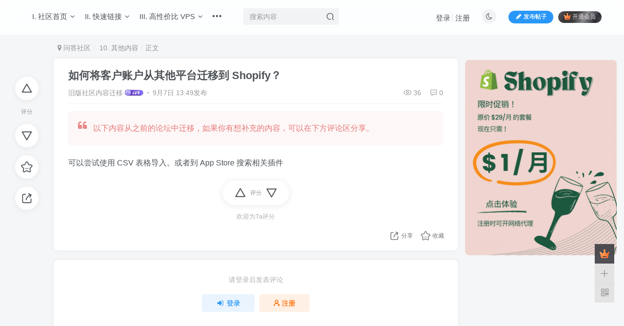

--- FILE ---
content_type: text/html; charset=UTF-8
request_url: https://club.shopify.now/forum-post/133.html
body_size: 12719
content:
<!DOCTYPE HTML>
<html lang="zh-Hans">
<head>
	<meta charset="UTF-8">
	<link rel="dns-prefetch" href="//apps.bdimg.com">
	<meta http-equiv="X-UA-Compatible" content="IE=edge,chrome=1">
	<meta name="viewport" content="width=device-width, initial-scale=1.0, user-scalable=0, minimum-scale=1.0, maximum-scale=0.0, viewport-fit=cover">
	<meta http-equiv="Cache-Control" content="no-transform" />
	<meta http-equiv="Cache-Control" content="no-siteapp" />
	<meta name='robots' content='max-image-preview:large' />
	<style>img:is([sizes="auto" i], [sizes^="auto," i]) { contain-intrinsic-size: 3000px 1500px }</style>
	<title>如何将客户账户从其他平台迁移到 Shopify？-10. 其他内容论坛-Shopify-Shopify 问答社区</title>
<meta name="description" content="以下内容从之前的论坛中迁移，如果你有想补充的内容，可以在下方评论区分享。可以尝试使用 CSV 表格导入。或者到 App Store 搜索相关插件">
<link rel="canonical" href="https://club.shopify.now/forum-post/133.html" />
<link rel='stylesheet' id='wp-block-library-css' href='https://club.shopify.now/wp-includes/css/dist/block-library/style.min.css?ver=6.7.2' type='text/css' media='all' />
<style id='classic-theme-styles-inline-css' type='text/css'>
/*! This file is auto-generated */
.wp-block-button__link{color:#fff;background-color:#32373c;border-radius:9999px;box-shadow:none;text-decoration:none;padding:calc(.667em + 2px) calc(1.333em + 2px);font-size:1.125em}.wp-block-file__button{background:#32373c;color:#fff;text-decoration:none}
</style>
<style id='global-styles-inline-css' type='text/css'>
:root{--wp--preset--aspect-ratio--square: 1;--wp--preset--aspect-ratio--4-3: 4/3;--wp--preset--aspect-ratio--3-4: 3/4;--wp--preset--aspect-ratio--3-2: 3/2;--wp--preset--aspect-ratio--2-3: 2/3;--wp--preset--aspect-ratio--16-9: 16/9;--wp--preset--aspect-ratio--9-16: 9/16;--wp--preset--color--black: #000000;--wp--preset--color--cyan-bluish-gray: #abb8c3;--wp--preset--color--white: #ffffff;--wp--preset--color--pale-pink: #f78da7;--wp--preset--color--vivid-red: #cf2e2e;--wp--preset--color--luminous-vivid-orange: #ff6900;--wp--preset--color--luminous-vivid-amber: #fcb900;--wp--preset--color--light-green-cyan: #7bdcb5;--wp--preset--color--vivid-green-cyan: #00d084;--wp--preset--color--pale-cyan-blue: #8ed1fc;--wp--preset--color--vivid-cyan-blue: #0693e3;--wp--preset--color--vivid-purple: #9b51e0;--wp--preset--gradient--vivid-cyan-blue-to-vivid-purple: linear-gradient(135deg,rgba(6,147,227,1) 0%,rgb(155,81,224) 100%);--wp--preset--gradient--light-green-cyan-to-vivid-green-cyan: linear-gradient(135deg,rgb(122,220,180) 0%,rgb(0,208,130) 100%);--wp--preset--gradient--luminous-vivid-amber-to-luminous-vivid-orange: linear-gradient(135deg,rgba(252,185,0,1) 0%,rgba(255,105,0,1) 100%);--wp--preset--gradient--luminous-vivid-orange-to-vivid-red: linear-gradient(135deg,rgba(255,105,0,1) 0%,rgb(207,46,46) 100%);--wp--preset--gradient--very-light-gray-to-cyan-bluish-gray: linear-gradient(135deg,rgb(238,238,238) 0%,rgb(169,184,195) 100%);--wp--preset--gradient--cool-to-warm-spectrum: linear-gradient(135deg,rgb(74,234,220) 0%,rgb(151,120,209) 20%,rgb(207,42,186) 40%,rgb(238,44,130) 60%,rgb(251,105,98) 80%,rgb(254,248,76) 100%);--wp--preset--gradient--blush-light-purple: linear-gradient(135deg,rgb(255,206,236) 0%,rgb(152,150,240) 100%);--wp--preset--gradient--blush-bordeaux: linear-gradient(135deg,rgb(254,205,165) 0%,rgb(254,45,45) 50%,rgb(107,0,62) 100%);--wp--preset--gradient--luminous-dusk: linear-gradient(135deg,rgb(255,203,112) 0%,rgb(199,81,192) 50%,rgb(65,88,208) 100%);--wp--preset--gradient--pale-ocean: linear-gradient(135deg,rgb(255,245,203) 0%,rgb(182,227,212) 50%,rgb(51,167,181) 100%);--wp--preset--gradient--electric-grass: linear-gradient(135deg,rgb(202,248,128) 0%,rgb(113,206,126) 100%);--wp--preset--gradient--midnight: linear-gradient(135deg,rgb(2,3,129) 0%,rgb(40,116,252) 100%);--wp--preset--font-size--small: 13px;--wp--preset--font-size--medium: 20px;--wp--preset--font-size--large: 36px;--wp--preset--font-size--x-large: 42px;--wp--preset--spacing--20: 0.44rem;--wp--preset--spacing--30: 0.67rem;--wp--preset--spacing--40: 1rem;--wp--preset--spacing--50: 1.5rem;--wp--preset--spacing--60: 2.25rem;--wp--preset--spacing--70: 3.38rem;--wp--preset--spacing--80: 5.06rem;--wp--preset--shadow--natural: 6px 6px 9px rgba(0, 0, 0, 0.2);--wp--preset--shadow--deep: 12px 12px 50px rgba(0, 0, 0, 0.4);--wp--preset--shadow--sharp: 6px 6px 0px rgba(0, 0, 0, 0.2);--wp--preset--shadow--outlined: 6px 6px 0px -3px rgba(255, 255, 255, 1), 6px 6px rgba(0, 0, 0, 1);--wp--preset--shadow--crisp: 6px 6px 0px rgba(0, 0, 0, 1);}:where(.is-layout-flex){gap: 0.5em;}:where(.is-layout-grid){gap: 0.5em;}body .is-layout-flex{display: flex;}.is-layout-flex{flex-wrap: wrap;align-items: center;}.is-layout-flex > :is(*, div){margin: 0;}body .is-layout-grid{display: grid;}.is-layout-grid > :is(*, div){margin: 0;}:where(.wp-block-columns.is-layout-flex){gap: 2em;}:where(.wp-block-columns.is-layout-grid){gap: 2em;}:where(.wp-block-post-template.is-layout-flex){gap: 1.25em;}:where(.wp-block-post-template.is-layout-grid){gap: 1.25em;}.has-black-color{color: var(--wp--preset--color--black) !important;}.has-cyan-bluish-gray-color{color: var(--wp--preset--color--cyan-bluish-gray) !important;}.has-white-color{color: var(--wp--preset--color--white) !important;}.has-pale-pink-color{color: var(--wp--preset--color--pale-pink) !important;}.has-vivid-red-color{color: var(--wp--preset--color--vivid-red) !important;}.has-luminous-vivid-orange-color{color: var(--wp--preset--color--luminous-vivid-orange) !important;}.has-luminous-vivid-amber-color{color: var(--wp--preset--color--luminous-vivid-amber) !important;}.has-light-green-cyan-color{color: var(--wp--preset--color--light-green-cyan) !important;}.has-vivid-green-cyan-color{color: var(--wp--preset--color--vivid-green-cyan) !important;}.has-pale-cyan-blue-color{color: var(--wp--preset--color--pale-cyan-blue) !important;}.has-vivid-cyan-blue-color{color: var(--wp--preset--color--vivid-cyan-blue) !important;}.has-vivid-purple-color{color: var(--wp--preset--color--vivid-purple) !important;}.has-black-background-color{background-color: var(--wp--preset--color--black) !important;}.has-cyan-bluish-gray-background-color{background-color: var(--wp--preset--color--cyan-bluish-gray) !important;}.has-white-background-color{background-color: var(--wp--preset--color--white) !important;}.has-pale-pink-background-color{background-color: var(--wp--preset--color--pale-pink) !important;}.has-vivid-red-background-color{background-color: var(--wp--preset--color--vivid-red) !important;}.has-luminous-vivid-orange-background-color{background-color: var(--wp--preset--color--luminous-vivid-orange) !important;}.has-luminous-vivid-amber-background-color{background-color: var(--wp--preset--color--luminous-vivid-amber) !important;}.has-light-green-cyan-background-color{background-color: var(--wp--preset--color--light-green-cyan) !important;}.has-vivid-green-cyan-background-color{background-color: var(--wp--preset--color--vivid-green-cyan) !important;}.has-pale-cyan-blue-background-color{background-color: var(--wp--preset--color--pale-cyan-blue) !important;}.has-vivid-cyan-blue-background-color{background-color: var(--wp--preset--color--vivid-cyan-blue) !important;}.has-vivid-purple-background-color{background-color: var(--wp--preset--color--vivid-purple) !important;}.has-black-border-color{border-color: var(--wp--preset--color--black) !important;}.has-cyan-bluish-gray-border-color{border-color: var(--wp--preset--color--cyan-bluish-gray) !important;}.has-white-border-color{border-color: var(--wp--preset--color--white) !important;}.has-pale-pink-border-color{border-color: var(--wp--preset--color--pale-pink) !important;}.has-vivid-red-border-color{border-color: var(--wp--preset--color--vivid-red) !important;}.has-luminous-vivid-orange-border-color{border-color: var(--wp--preset--color--luminous-vivid-orange) !important;}.has-luminous-vivid-amber-border-color{border-color: var(--wp--preset--color--luminous-vivid-amber) !important;}.has-light-green-cyan-border-color{border-color: var(--wp--preset--color--light-green-cyan) !important;}.has-vivid-green-cyan-border-color{border-color: var(--wp--preset--color--vivid-green-cyan) !important;}.has-pale-cyan-blue-border-color{border-color: var(--wp--preset--color--pale-cyan-blue) !important;}.has-vivid-cyan-blue-border-color{border-color: var(--wp--preset--color--vivid-cyan-blue) !important;}.has-vivid-purple-border-color{border-color: var(--wp--preset--color--vivid-purple) !important;}.has-vivid-cyan-blue-to-vivid-purple-gradient-background{background: var(--wp--preset--gradient--vivid-cyan-blue-to-vivid-purple) !important;}.has-light-green-cyan-to-vivid-green-cyan-gradient-background{background: var(--wp--preset--gradient--light-green-cyan-to-vivid-green-cyan) !important;}.has-luminous-vivid-amber-to-luminous-vivid-orange-gradient-background{background: var(--wp--preset--gradient--luminous-vivid-amber-to-luminous-vivid-orange) !important;}.has-luminous-vivid-orange-to-vivid-red-gradient-background{background: var(--wp--preset--gradient--luminous-vivid-orange-to-vivid-red) !important;}.has-very-light-gray-to-cyan-bluish-gray-gradient-background{background: var(--wp--preset--gradient--very-light-gray-to-cyan-bluish-gray) !important;}.has-cool-to-warm-spectrum-gradient-background{background: var(--wp--preset--gradient--cool-to-warm-spectrum) !important;}.has-blush-light-purple-gradient-background{background: var(--wp--preset--gradient--blush-light-purple) !important;}.has-blush-bordeaux-gradient-background{background: var(--wp--preset--gradient--blush-bordeaux) !important;}.has-luminous-dusk-gradient-background{background: var(--wp--preset--gradient--luminous-dusk) !important;}.has-pale-ocean-gradient-background{background: var(--wp--preset--gradient--pale-ocean) !important;}.has-electric-grass-gradient-background{background: var(--wp--preset--gradient--electric-grass) !important;}.has-midnight-gradient-background{background: var(--wp--preset--gradient--midnight) !important;}.has-small-font-size{font-size: var(--wp--preset--font-size--small) !important;}.has-medium-font-size{font-size: var(--wp--preset--font-size--medium) !important;}.has-large-font-size{font-size: var(--wp--preset--font-size--large) !important;}.has-x-large-font-size{font-size: var(--wp--preset--font-size--x-large) !important;}
:where(.wp-block-post-template.is-layout-flex){gap: 1.25em;}:where(.wp-block-post-template.is-layout-grid){gap: 1.25em;}
:where(.wp-block-columns.is-layout-flex){gap: 2em;}:where(.wp-block-columns.is-layout-grid){gap: 2em;}
:root :where(.wp-block-pullquote){font-size: 1.5em;line-height: 1.6;}
</style>
<link rel='stylesheet' id='_bootstrap-css' href='https://club.shopify.now/wp-content/themes/zibll/css/bootstrap.min.css?ver=8.2' type='text/css' media='all' />
<link rel='stylesheet' id='_fontawesome-css' href='https://club.shopify.now/wp-content/themes/zibll/css/font-awesome.min.css?ver=8.2' type='text/css' media='all' />
<link rel='stylesheet' id='_main-css' href='https://club.shopify.now/wp-content/themes/zibll/css/main.min.css?ver=8.2' type='text/css' media='all' />
<link rel='stylesheet' id='_forums-css' href='https://club.shopify.now/wp-content/themes/zibll/inc/functions/bbs/assets/css/main.min.css?ver=8.2' type='text/css' media='all' />
<link rel='stylesheet' id='_shop-css' href='https://club.shopify.now/wp-content/themes/zibll/inc/functions/shop/assets/css/main.min.css?ver=8.2' type='text/css' media='all' />
<script type="text/javascript" src="https://club.shopify.now/wp-content/themes/zibll/js/libs/jquery.min.js?ver=8.2" id="jquery-js"></script>
<link rel='shortcut icon' href='https://club.shopify.now/favicon.ico'><link rel='icon' href='https://club.shopify.now/favicon.ico'><style>body{--theme-color:#00a2e3;--focus-shadow-color:rgba(0,162,227,.4);--focus-color-opacity1:rgba(0,162,227,.1);--focus-color-opacity05:rgba(0,162,227,.05);--focus-color-opacity3:rgba(0,162,227,.3);--focus-color-opacity6:rgba(0,162,227,.6);--mian-max-width:1300px;}.enlighter-btn.enlighter-btn-raw {
    display: none !important;
}
.enlighter-btn.enlighter-btn-window {
    display: none !important;
}
.mb10 {
    word-break: break-all;
}
span.icon-circle {
    display: none;
}.enlighter-default .enlighter,.wp-block-zibllblock-enlighter:not(:has(.enlighter)),.enlighter-pre:not(:has(.enlighter)){max-height:400px;overflow-y:auto !important;}@media (max-width:640px) {
		.meta-right .meta-like{
			display: unset !important;
		}
	}</style><meta name='apple-mobile-web-app-title' content='Shopify 问答社区'><meta name="theme-color" content="#FDFCFE"><!--[if IE]><script src="https://club.shopify.now/wp-content/themes/zibll/js/libs/html5.min.js"></script><![endif]--><link rel="icon" href="https://club.shopify.now/wp-content/uploads/2022/08/cropped-240-club.shopify2006-avatar-1-32x32.png" sizes="32x32" />
<link rel="icon" href="https://club.shopify.now/wp-content/uploads/2022/08/cropped-240-club.shopify2006-avatar-1-192x192.png" sizes="192x192" />
<link rel="apple-touch-icon" href="https://club.shopify.now/wp-content/uploads/2022/08/cropped-240-club.shopify2006-avatar-1-180x180.png" />
<meta name="msapplication-TileImage" content="https://club.shopify.now/wp-content/uploads/2022/08/cropped-240-club.shopify2006-avatar-1-270x270.png" />
	</head>
<body class="forum_post-template-default single single-forum_post postid-133 white-theme nav-fixed site-layout-2">
	<div class="qjl qj_loading" style="position: fixed;background:var(--main-bg-color);width: 100%;margin-top:-150px;height:300%;z-index: 99999999"><div style="position:fixed;top:0;left:0;bottom:0;right:0;display:flex;align-items:center;justify-content:center"></div></div>		    <header class="header header-layout-2">
        <nav class="navbar navbar-top center">
            <div class="container-fluid container-header">
                <div class="navbar-header">
			<div class="navbar-brand"><a class="navbar-logo" href="https://club.shopify.now">
			</a></div>
			<button type="button" data-toggle-class="mobile-navbar-show" data-target="body" class="navbar-toggle"><i class="em12 css-icon i-menu"><i></i></i></button><a class="main-search-btn navbar-toggle" href="javascript:;"><svg class="icon" aria-hidden="true"><use xlink:href="#icon-search"></use></svg></a>
		</div>                <div class="collapse navbar-collapse">
                    <ul class="nav navbar-nav"><li id="menu-item-62" class="menu-item menu-item-type-custom menu-item-object-custom menu-item-home menu-item-has-children menu-item-62"><a target="_blank" href="https://club.shopify.now/">I. 社区首页</a>
<ul class="sub-menu">
	<li id="menu-item-762" class="menu-item menu-item-type-custom menu-item-object-custom menu-item-762"><a href="https://club.shopify.now/forum-post/71.html">1.1 发帖前必看</a></li>
	<li id="menu-item-1107" class="menu-item menu-item-type-custom menu-item-object-custom menu-item-1107"><a target="_blank" href="https://club.shopify.now/forum-post/1090.html">1.2 老用户登录</a></li>
	<li id="menu-item-837" class="menu-item menu-item-type-custom menu-item-object-custom menu-item-837"><a target="_blank" href="https://shopify2006.com/frequently-asked-questions-about-shopify/">2. 常见问题与解答</a></li>
	<li id="menu-item-375" class="menu-item menu-item-type-custom menu-item-object-custom menu-item-375"><a href="https://club.shopify.now/?index=6">3. 最新发布</a></li>
	<li id="menu-item-760" class="menu-item menu-item-type-custom menu-item-object-custom menu-item-760"><a href="https://club.shopify.now/?index=4">4. 最新回复</a></li>
	<li id="menu-item-761" class="menu-item menu-item-type-custom menu-item-object-custom menu-item-761"><a href="https://club.shopify.now/?index=2">5. 热门帖子</a></li>
</ul>
</li>
<li id="menu-item-63" class="menu-item menu-item-type-custom menu-item-object-custom menu-item-has-children menu-item-63"><a target="_blank" href="https://shopify2006.com/">II. 快速链接</a>
<ul class="sub-menu">
	<li id="menu-item-763" class="menu-item menu-item-type-custom menu-item-object-custom menu-item-763"><a target="_blank" href="https://space.bilibili.com/493453281">1. B站主页</a></li>
	<li id="menu-item-317" class="menu-item menu-item-type-custom menu-item-object-custom menu-item-317"><a target="_blank" href="https://shopify2006.com/shopify-2025-xin-shou-shi-pin-jiao-cheng/">2. 2025 新版教程</a></li>
	<li id="menu-item-571" class="menu-item menu-item-type-custom menu-item-object-custom menu-item-has-children menu-item-571"><a target="_blank" href="https://shopify2006.com/enhanced-shopify-theme">3. Shopify 增强版主题</a>
	<ul class="sub-menu">
		<li id="menu-item-939" class="menu-item menu-item-type-custom menu-item-object-custom menu-item-939"><a href="https://club.shopify.now/forum-post/1101.html">购买增强版主题</a></li>
	</ul>
</li>
	<li id="menu-item-764" class="menu-item menu-item-type-custom menu-item-object-custom menu-item-764"><a target="_blank" href="https://shopify2006.com/the-must-have-shopify-apps/">4. Shopify 必装插件</a></li>
	<li id="menu-item-438" class="menu-item menu-item-type-custom menu-item-object-custom menu-item-438"><a target="_blank" href="https://shopify2006.com/shopify-stores-for-your-reference-my-dear-shopifyer/">5. 各行业参考网站</a></li>
	<li id="menu-item-65" class="menu-item menu-item-type-custom menu-item-object-custom menu-item-65"><a target="_blank" href="https://shopify2006.com">6. 博客首页</a></li>
</ul>
</li>
<li id="menu-item-1063" class="menu-item menu-item-type-custom menu-item-object-custom menu-item-has-children menu-item-1063"><a target="_blank" href="https://bandwagonhost.com/aff.php?aff=66009">III. 高性价比 VPS</a>
<ul class="sub-menu">
	<li id="menu-item-1078" class="menu-item menu-item-type-custom menu-item-object-custom menu-item-1078"><a target="_blank" href="https://bandwagonhost.com/aff.php?aff=66009">搬瓦工 高速 稳定 网络 VPS</a></li>
	<li id="menu-item-1169" class="menu-item menu-item-type-custom menu-item-object-custom menu-item-1169"><a href="https://www.dmit.io/aff.php?aff=13523">DMIT 大妈</a></li>
</ul>
</li>
<li id="menu-item-1114" class="menu-item menu-item-type-custom menu-item-object-custom menu-item-has-children menu-item-1114"><a target="_blank" href="https://shopify2006.com/shopify-apps-and-tools/">IV. Up 主做的工具</a>
<ul class="sub-menu">
	<li id="menu-item-1102" class="menu-item menu-item-type-custom menu-item-object-custom menu-item-1102"><a target="_blank" href="https://img.shopify.now/">1. Shopify 图片免费压缩</a></li>
	<li id="menu-item-1127" class="menu-item menu-item-type-custom menu-item-object-custom menu-item-1127"><a target="_blank" href="https://chromewebstore.google.com/detail/ddkgjjckmlihhpfgpcbiipdoknmmjdjn">2. 装修预览链接复制</a></li>
	<li id="menu-item-1126" class="menu-item menu-item-type-custom menu-item-object-custom menu-item-1126"><a target="_blank" href="https://chromewebstore.google.com/detail/ockmjnainojcndooambonajpfcohknlh">3. 主题名称检测插件</a></li>
	<li id="menu-item-1103" class="menu-item menu-item-type-custom menu-item-object-custom menu-item-1103"><a target="_blank" href="https://dns.shopify.now">4. 域名解析生效查询</a></li>
	<li id="menu-item-1128" class="menu-item menu-item-type-custom menu-item-object-custom menu-item-1128"><a target="_blank" href="https://settings.shopify.now/">5. 主题设置项在线构建器</a></li>
	<li id="menu-item-1129" class="menu-item menu-item-type-custom menu-item-object-custom menu-item-1129"><a target="_blank" href="https://updater.shopify.now/">6. 主题升级迁移合并工具</a></li>
</ul>
</li>
<li id="menu-item-1188" class="menu-item menu-item-type-custom menu-item-object-custom menu-item-1188"><a href="https://shopify2006.com/">V. 教程博客</a></li>
</ul><form method="get" class="navbar-form navbar-left hover-show" action="https://club.shopify.now/"><div class="form-group relative dropdown"><input type="text" class="form-control search-input focus-show" name="s" placeholder="搜索内容"><div class="abs-right muted-3-color"><button type="submit" tabindex="3" class="null"><svg class="icon" aria-hidden="true"><use xlink:href="#icon-search"></use></svg></button></div><div class=" lazyload" remote-box="https://club.shopify.now/wp-admin/admin-ajax.php?action=menu_search" lazyload-action="ias"> </div></div></form><div class="navbar-form navbar-right hide show-nav-but" style="margin-right:-10px;"><a data-toggle-class data-target=".nav.navbar-nav" href="javascript:;" class="but"><svg class="" aria-hidden="true" data-viewBox="0 0 1024 1024" viewBox="0 0 1024 1024"><use xlink:href="#icon-menu_2"></use></svg></a></div><div class="navbar-form navbar-right navbar-but"><a rel="nofollow" class="newadd-btns but nowave b-blue radius btn-newadd" href="https://club.shopify.now/posts-edit"><i class="fa fa-fw fa-pencil"></i>发布帖子</a><span class="hover-show inline-block"><a class="signin-loader but jb-red radius payvip-icon ml10" href="javascript:;"><svg class="em12 mr3" aria-hidden="true" data-viewBox="0 0 1024 1024" viewBox="0 0 1024 1024"><use xlink:href="#icon-vip_1"></use></svg>开通会员</a><div class="sub-menu hover-show-con sub-vip-card"><div class="vip-card pointer level-1 vip-theme1 signin-loader" vip-level="1">
    <div class="abs-center vip-baicon"><img  class="img-icon " src="https://club.shopify2006.com/wp-content/themes/zibll/img/vip-1.svg" title="黄金会员" alt="黄金会员"></div><div class="vip-img abs-right"><img  class="img-icon " src="https://club.shopify2006.com/wp-content/themes/zibll/img/vip-1.svg" title="黄金会员" alt="黄金会员"></div><div class="relative"><div class="vip-name mb10"><span class="mr6"><img  class="img-icon " src="https://club.shopify2006.com/wp-content/themes/zibll/img/vip-1.svg" title="黄金会员" alt="黄金会员"></span>开通黄金会员</div><ul class="mb10 relative"><li>会员仅为赞赏，如果觉得视频教程对你有帮助，可任选一种物品</li>
<hr>
<a href="https://shopify2006.com/bonus-for-svip-member/" style="color: #fc5372" target="_blank">另: 有实际特权的教程博客 SVIP</a></ul><a class="but jb-blue radius payvip-button" href="javascript:;">开通黄金会员</a></div>
    </div><div class="vip-card pointer level-2 vip-theme2 signin-loader" vip-level="2">
    <div class="abs-center vip-baicon"><img  class="img-icon " src="https://club.shopify2006.com/wp-content/themes/zibll/img/vip-2.svg" title="钻石会员" alt="钻石会员"></div><div class="vip-img abs-right"><img  class="img-icon " src="https://club.shopify2006.com/wp-content/themes/zibll/img/vip-2.svg" title="钻石会员" alt="钻石会员"></div><div class="relative"><div class="vip-name mb10"><span class="mr6"><img  class="img-icon " src="https://club.shopify2006.com/wp-content/themes/zibll/img/vip-2.svg" title="钻石会员" alt="钻石会员"></span>开通钻石会员</div><ul class="mb10 relative"><li>会员仅为赞赏，如果觉得视频教程对你有帮助，可任选一种物品</li>
<hr>
<a href="https://shopify2006.com/bonus-for-svip-member/" style="color: #fc5372" target="_blank">另: 有实际特权的教程博客 SVIP</a></ul><a class="but jb-blue radius payvip-button" href="javascript:;">开通钻石会员</a></div>
    </div></div></span></div><div class="navbar-form navbar-right"><a href="javascript:;" class="toggle-theme toggle-radius"><i class="fa fa-toggle-theme"></i></a></div><div class="navbar-form navbar-right navbar-text">
					<ul class="list-inline splitters relative">
						<li><a href="javascript:;" class="signin-loader">登录</a></li><li><a href="javascript:;" class="signup-loader">注册</a></li>
					</ul>
				</div>                </div>
            </div>
        </nav>
    </header>

    <div class="mobile-header">
        <nav mini-touch="mobile-nav" touch-direction="left"            class="mobile-navbar visible-xs-block scroll-y mini-scrollbar left">
            <a href="javascript:;" class="toggle-theme toggle-radius"><i class="fa fa-toggle-theme"></i></a><ul class="mobile-menus theme-box"><li class="menu-item menu-item-type-custom menu-item-object-custom menu-item-home menu-item-has-children menu-item-62"><a target="_blank" href="https://club.shopify.now/">I. 社区首页</a>
<ul class="sub-menu">
	<li class="menu-item menu-item-type-custom menu-item-object-custom menu-item-762"><a href="https://club.shopify.now/forum-post/71.html">1.1 发帖前必看</a></li>
	<li class="menu-item menu-item-type-custom menu-item-object-custom menu-item-1107"><a target="_blank" href="https://club.shopify.now/forum-post/1090.html">1.2 老用户登录</a></li>
	<li class="menu-item menu-item-type-custom menu-item-object-custom menu-item-837"><a target="_blank" href="https://shopify2006.com/frequently-asked-questions-about-shopify/">2. 常见问题与解答</a></li>
	<li class="menu-item menu-item-type-custom menu-item-object-custom menu-item-375"><a href="https://club.shopify.now/?index=6">3. 最新发布</a></li>
	<li class="menu-item menu-item-type-custom menu-item-object-custom menu-item-760"><a href="https://club.shopify.now/?index=4">4. 最新回复</a></li>
	<li class="menu-item menu-item-type-custom menu-item-object-custom menu-item-761"><a href="https://club.shopify.now/?index=2">5. 热门帖子</a></li>
</ul>
</li>
<li class="menu-item menu-item-type-custom menu-item-object-custom menu-item-has-children menu-item-63"><a target="_blank" href="https://shopify2006.com/">II. 快速链接</a>
<ul class="sub-menu">
	<li class="menu-item menu-item-type-custom menu-item-object-custom menu-item-763"><a target="_blank" href="https://space.bilibili.com/493453281">1. B站主页</a></li>
	<li class="menu-item menu-item-type-custom menu-item-object-custom menu-item-317"><a target="_blank" href="https://shopify2006.com/shopify-2025-xin-shou-shi-pin-jiao-cheng/">2. 2025 新版教程</a></li>
	<li class="menu-item menu-item-type-custom menu-item-object-custom menu-item-571"><a target="_blank" href="https://shopify2006.com/enhanced-shopify-theme">3. Shopify 增强版主题</a></li>
	<li class="menu-item menu-item-type-custom menu-item-object-custom menu-item-764"><a target="_blank" href="https://shopify2006.com/the-must-have-shopify-apps/">4. Shopify 必装插件</a></li>
	<li class="menu-item menu-item-type-custom menu-item-object-custom menu-item-438"><a target="_blank" href="https://shopify2006.com/shopify-stores-for-your-reference-my-dear-shopifyer/">5. 各行业参考网站</a></li>
	<li class="menu-item menu-item-type-custom menu-item-object-custom menu-item-65"><a target="_blank" href="https://shopify2006.com">6. 博客首页</a></li>
</ul>
</li>
<li class="menu-item menu-item-type-custom menu-item-object-custom menu-item-has-children menu-item-1063"><a target="_blank" href="https://bandwagonhost.com/aff.php?aff=66009">III. 高性价比 VPS</a>
<ul class="sub-menu">
	<li class="menu-item menu-item-type-custom menu-item-object-custom menu-item-1078"><a target="_blank" href="https://bandwagonhost.com/aff.php?aff=66009">搬瓦工 高速 稳定 网络 VPS</a></li>
	<li class="menu-item menu-item-type-custom menu-item-object-custom menu-item-1169"><a href="https://www.dmit.io/aff.php?aff=13523">DMIT 大妈</a></li>
</ul>
</li>
<li class="menu-item menu-item-type-custom menu-item-object-custom menu-item-has-children menu-item-1114"><a target="_blank" href="https://shopify2006.com/shopify-apps-and-tools/">IV. Up 主做的工具</a>
<ul class="sub-menu">
	<li class="menu-item menu-item-type-custom menu-item-object-custom menu-item-1102"><a target="_blank" href="https://img.shopify.now/">1. Shopify 图片免费压缩</a></li>
	<li class="menu-item menu-item-type-custom menu-item-object-custom menu-item-1127"><a target="_blank" href="https://chromewebstore.google.com/detail/ddkgjjckmlihhpfgpcbiipdoknmmjdjn">2. 装修预览链接复制</a></li>
	<li class="menu-item menu-item-type-custom menu-item-object-custom menu-item-1126"><a target="_blank" href="https://chromewebstore.google.com/detail/ockmjnainojcndooambonajpfcohknlh">3. 主题名称检测插件</a></li>
	<li class="menu-item menu-item-type-custom menu-item-object-custom menu-item-1103"><a target="_blank" href="https://dns.shopify.now">4. 域名解析生效查询</a></li>
	<li class="menu-item menu-item-type-custom menu-item-object-custom menu-item-1128"><a target="_blank" href="https://settings.shopify.now/">5. 主题设置项在线构建器</a></li>
	<li class="menu-item menu-item-type-custom menu-item-object-custom menu-item-1129"><a target="_blank" href="https://updater.shopify.now/">6. 主题升级迁移合并工具</a></li>
</ul>
</li>
<li class="menu-item menu-item-type-custom menu-item-object-custom menu-item-1188"><a href="https://shopify2006.com/">V. 教程博客</a></li>
</ul><div class="posts-nav-box" data-title="文章目录"></div><div class="sub-user-box"><div class="text-center"><div><a class="em09 signin-loader but jb-red radius4 payvip-icon btn-block mt10" href="javascript:;"><svg class="em12 mr10" aria-hidden="true" data-viewBox="0 0 1024 1024" viewBox="0 0 1024 1024"><use xlink:href="#icon-vip_1"></use></svg>开通会员 尊享会员权益</a></div><div class="flex jsa header-user-href"><a href="javascript:;" class="signin-loader"><div class="badg mb6 toggle-radius c-blue"><svg class="icon" aria-hidden="true" data-viewBox="50 0 924 924" viewBox="50 0 924 924"><use xlink:href="#icon-user"></use></svg></div><div class="c-blue">登录</div></a><a href="javascript:;" class="signup-loader"><div class="badg mb6 toggle-radius c-green"><svg class="icon" aria-hidden="true"><use xlink:href="#icon-signup"></use></svg></div><div class="c-green">注册</div></a><a target="_blank" rel="nofollow" href="https://club.shopify.now/user-sign?tab=resetpassword&redirect_to=https://club.shopify.now/forum-post/133.html"><div class="badg mb6 toggle-radius c-purple"><svg class="icon" aria-hidden="true"><use xlink:href="#icon-user_rp"></use></svg></div><div class="c-purple">找回密码</div></a></div></div></div><div class="mobile-nav-widget"></div>        </nav>
        <div class="fixed-body" data-toggle-class="mobile-navbar-show" data-target="body"></div>
    </div>
        <main id="forum">
        <div class="container fluid-widget">
                    </div>
                <div class="container">
            <div class="content-wrap">
                <div class="content-layout">
                    <div class="fixed-wrap single-wrap"><div class="fixed-wrap-nav single-fixed-btns" data-wrap=".forum-article"><div><div class="score-box"><div class="score-btns"><a href="javascript:;" class="btn-score extra signin-loader" data-id="133"><svg class="icon" aria-hidden="true"><use xlink:href="#icon-extra-points"></use></svg></a><text>评分</text><a href="javascript:;" class="btn-score deduct signin-loader" data-id="133"><svg class="icon" aria-hidden="true"><use xlink:href="#icon-deduct-points"></use></svg></a></div></div><a href="javascript:;" class="btn-favorite  signin-loader" data-id="133"><svg class="icon" aria-hidden="true"><use xlink:href="#icon-favorite"></use></svg><text></text></a><span class="hover-show dropup btn-share ">
        <svg class="icon" aria-hidden="true"><use xlink:href="#icon-share"></use></svg><text>分享</text><div class="zib-widget hover-show-con share-button dropdown-menu"><div><a rel="nofollow" class="share-btn qzone"  target="_blank" title="QQ空间" href="https://sns.qzone.qq.com/cgi-bin/qzshare/cgi_qzshare_onekey?url=https://club.shopify.now/forum-post/133.html&#38;title=如何将客户账户从其他平台迁移到 Shopify？-Shopify 问答社区&#38;pics=&#38;summary=以下内容从之前的论坛中迁移，如果你有想补充的内容，可以在下方评论区分享。可以尝试使用 CSV 表格导入。或者到 App Store 搜索相关插件"><icon><svg class="icon" aria-hidden="true"><use xlink:href="#icon-qzone-color"></use></svg></icon><text>QQ空间<text></a><a rel="nofollow" class="share-btn weibo"  target="_blank" title="微博" href="https://service.weibo.com/share/share.php?url=https://club.shopify.now/forum-post/133.html&#38;title=如何将客户账户从其他平台迁移到 Shopify？-Shopify 问答社区&#38;pic=&#38;searchPic=false"><icon><svg class="icon" aria-hidden="true"><use xlink:href="#icon-weibo-color"></use></svg></icon><text>微博<text></a><a rel="nofollow" class="share-btn qq"  target="_blank" title="QQ好友" href="https://connect.qq.com/widget/shareqq/index.html?url=https://club.shopify.now/forum-post/133.html&#38;title=如何将客户账户从其他平台迁移到 Shopify？-Shopify 问答社区&#38;pics=&#38;desc=以下内容从之前的论坛中迁移，如果你有想补充的内容，可以在下方评论区分享。可以尝试使用 CSV 表格导入。或者到 App Store 搜索相关插件"><icon><svg class="icon" aria-hidden="true"><use xlink:href="#icon-qq-color"></use></svg></icon><text>QQ好友<text></a><a rel="nofollow" class="share-btn poster" poster-share="133" title="海报分享" href="javascript:;"><icon><svg class="icon" aria-hidden="true"><use xlink:href="#icon-poster-color"></use></svg></icon><text>海报分享<text></a><a rel="nofollow" class="share-btn copy" data-clipboard-text="https://club.shopify.now/forum-post/133.html" data-clipboard-tag="链接" title="复制链接" href="javascript:;"><icon><svg class="icon" aria-hidden="true"><use xlink:href="#icon-copy-color"></use></svg></icon><text>复制链接<text></a></div></div></span></div></div><div class="fixed-wrap-content"><ul class="breadcrumb"><li><a href="https://club.shopify.now/"><i class="fa fa-map-marker"></i> 问答社区</a></li><li><a href="https://club.shopify.now/forum/59.html"> 10. 其他内容</a></li><li>正文</li></ul><article id="article" class="article zib-widget forum-article relative"><div class="article-header clearfix"><h1 class="article-title"><a href="https://club.shopify.now/forum-post/133.html" title="如何将客户账户从其他平台迁移到 Shopify？">如何将客户账户从其他平台迁移到 Shopify？</a></h1><div class="flex ac jsb forum-article-meta"><div class="meta-left"><name class=""><a class="display-name text-ellipsis focus-color" href="https://club.shopify.now/author/2">旧版社区内容迁移</a><img  class="img-icon ml3" src="https://club.shopify2006.com/wp-content/themes/zibll/img/user-level-4.png" data-toggle="tooltip" title="LV4" alt="等级-LV4-Shopify 问答社区"></name><span class="icon-spot"><span data-toggle="tooltip" data-placement="bottom" title="2022年09月07日 13:49发布">9月7日 13:49发布</span></span></div><div class="meta-right"><item class="item item-view"><svg class="icon" aria-hidden="true"><use xlink:href="#icon-view"></use></svg>36</item><a class="item item-comment" href="javascript:(scrollTopTo('#commentform',-100));"><svg class="icon" aria-hidden="true"><use xlink:href="#icon-comment"></use></svg>0</a></div></div></div><div class="theme-box wp-posts-content" data-nav="posts"><div class="quote_q quote-mce qe_wzk_c-red">
<div>
<p>以下内容从之前的论坛中迁移，如果你有想补充的内容，可以在下方评论区分享。</p>
</div>
</div>
<p>可以尝试使用 CSV 表格导入。或者到 App Store 搜索相关插件</p>
</div><div class="score-box single-footer text-center"><div class="score-btns"><a href="javascript:;" class="btn-score extra signin-loader" data-id="133"><svg class="icon" aria-hidden="true"><use xlink:href="#icon-extra-points"></use></svg></a><text>评分</text><a href="javascript:;" class="btn-score deduct signin-loader" data-id="133"><svg class="icon" aria-hidden="true"><use xlink:href="#icon-deduct-points"></use></svg></a></div><div class="score-box-detail"><div class="desc em09 muted-3-color mt6 mb10">欢迎为Ta评分</div></div></div><div class="forum-article-footer flex ac jsb mb10 footer-actions"><div class="left flex ac"></div><div class="right flex ac"><span class="hover-show dropup btn-share item">
        <svg class="icon" aria-hidden="true"><use xlink:href="#icon-share"></use></svg><text>分享</text><div class="zib-widget hover-show-con share-button dropdown-menu"><div><a rel="nofollow" class="share-btn qzone"  target="_blank" title="QQ空间" href="https://sns.qzone.qq.com/cgi-bin/qzshare/cgi_qzshare_onekey?url=https://club.shopify.now/forum-post/133.html&#38;title=如何将客户账户从其他平台迁移到 Shopify？-Shopify 问答社区&#38;pics=&#38;summary=以下内容从之前的论坛中迁移，如果你有想补充的内容，可以在下方评论区分享。可以尝试使用 CSV 表格导入。或者到 App Store 搜索相关插件"><icon><svg class="icon" aria-hidden="true"><use xlink:href="#icon-qzone-color"></use></svg></icon><text>QQ空间<text></a><a rel="nofollow" class="share-btn weibo"  target="_blank" title="微博" href="https://service.weibo.com/share/share.php?url=https://club.shopify.now/forum-post/133.html&#38;title=如何将客户账户从其他平台迁移到 Shopify？-Shopify 问答社区&#38;pic=&#38;searchPic=false"><icon><svg class="icon" aria-hidden="true"><use xlink:href="#icon-weibo-color"></use></svg></icon><text>微博<text></a><a rel="nofollow" class="share-btn qq"  target="_blank" title="QQ好友" href="https://connect.qq.com/widget/shareqq/index.html?url=https://club.shopify.now/forum-post/133.html&#38;title=如何将客户账户从其他平台迁移到 Shopify？-Shopify 问答社区&#38;pics=&#38;desc=以下内容从之前的论坛中迁移，如果你有想补充的内容，可以在下方评论区分享。可以尝试使用 CSV 表格导入。或者到 App Store 搜索相关插件"><icon><svg class="icon" aria-hidden="true"><use xlink:href="#icon-qq-color"></use></svg></icon><text>QQ好友<text></a><a rel="nofollow" class="share-btn poster" poster-share="133" title="海报分享" href="javascript:;"><icon><svg class="icon" aria-hidden="true"><use xlink:href="#icon-poster-color"></use></svg></icon><text>海报分享<text></a><a rel="nofollow" class="share-btn copy" data-clipboard-text="https://club.shopify.now/forum-post/133.html" data-clipboard-tag="链接" title="复制链接" href="javascript:;"><icon><svg class="icon" aria-hidden="true"><use xlink:href="#icon-copy-color"></use></svg></icon><text>复制链接<text></a></div></div></span><a href="javascript:;" class="btn-favorite item signin-loader" data-id="133"><svg class="icon" aria-hidden="true"><use xlink:href="#icon-favorite"></use></svg><text>收藏</text></a></div></div></article>
<div id="comments">
    <div class="comment-box">
        <div id="respond" class="zib-widget"><form id="commentform"><div class="text-center box-body"><div class="mb20 muted-3-color">请登录后发表评论</div><p><a href="javascript:;" class="signin-loader but c-blue padding-lg"><i class="fa fa-fw fa-sign-in mr10" aria-hidden="true"></i>登录</a><a href="javascript:;" class="signup-loader ml10 but c-yellow padding-lg"><i data-class="icon mr10" data-viewbox="0 0 1024 1024" data-svg="signup" aria-hidden="true"></i>注册</a></p><div class="social_loginbar"></div></div></form></div>    </div>
    <div class="zib-widget comment-box" id="postcomments">
        <ol class="commentlist list-unstyled bbs-commentlist">
            <div class="text-center comment comment-null" style="padding:40px 0;"><img style="width:280px;opacity: .7;" src="https://club.shopify.now/wp-content/themes/zibll/img/null.svg"><p style="margin-top:40px;" class="em09 muted-3-color separator">没有回复内容</p></div><div class="pagenav hide"><div class="next-page ajax-next"><a href="#"></a></div></div>        </ol>
    </div>
</div></div></div>                </div>
            </div>
            <div class="sidebar">
                <div class="widget_text zib-widget widget_custom_html"><div class="textwidget custom-html-widget"><div class="relative zib-slider" style="margin-top: 35px;">
<div
        class="new-swiper slide-widget swiper-container-initialized"
        data-direction="horizontal"
        data-effect="slide"
        data-spacebetween="15"
        style="--m-height: 240px; --pc-height: 400px"
      >
<div class="swiper-wrapper">
<div class="swiper-slide">
<a
              target="_blank"
              href="https://shopify.pxf.io/2006"
              ><img
                class="radius8 swiper-lazy lazyloading"
                data-src="https://club.shopify2006.com/wp-content/uploads/2024/02/注册Shopify店铺.png"
                src="https://club.shopify2006.com/wp-content/uploads/2024/02/注册Shopify店铺.png"
                alt="Shopify 独立站建站的最佳选择，立即注册获取免费试用"
            /></a>
</div>
</div>
</div>
</div></div></div>                            </div>
        </div>
        <div class="container fluid-widget">
                    </div>
            </main>
<footer class="footer">
		<div class="container-fluid container-footer">
		<ul class="list-inline"><li class="hidden-xs" style="max-width: 300px;"></li><li style="max-width: 550px;"><p class="fcode-links"><a href="https://shopify2006.com/shopify-apps-and-tools/">工具汇总</a>
<a href="https://shopify2006.com/shopify-table-of-contents/">视频导航</a>
<a href="https://shopify2006.com/shopify-jian-zhan-kai-fa-gong-neng-tian-jia-wang-su-you-hua/">店铺优化</a>
<a href="https://shopify2006.com/tag/svip-wen-gao/">成为 SVIP</a>
<a href="https://mbd.pub/o/bread/Zpacl59p">购买增强版主题</a></p><div class="footer-muted em09">Copyright © 2020 ~ 2026 · <a href="https://club.shopify.now">Shopify 问答社区</a> </div><div class="footer-contact mt10 hidden-xs"></div></li><li class="hidden-xs"></li></ul>	</div>
</footer>
    <script type="text/javascript">
        window._win = {
            views: '133',
            www: 'https://club.shopify.now',
            uri: 'https://club.shopify.now/wp-content/themes/zibll',
            ver: '8.2',
            imgbox: '1',
            imgbox_type: 'group',
            imgbox_thumbs: '1',
            imgbox_zoom: '1',
            imgbox_full: '1',
            imgbox_play: '1',
            imgbox_down: '1',
            sign_type: 'modal',
            signin_url: 'https://club.shopify.now/user-sign?tab=signin&redirect_to=https%3A%2F%2Fclub.shopify.now%2Fforum-post%2F133.html',
            signup_url: 'https://club.shopify.now/user-sign?tab=signup&redirect_to=https%3A%2F%2Fclub.shopify.now%2Fforum-post%2F133.html',
            ajax_url: 'https://club.shopify.now/wp-admin/admin-ajax.php',
            ajaxpager: '',
            ajax_trigger: '<i class="fa fa-angle-right"></i>加载更多',
            ajax_nomore: '没有更多内容了',
            qj_loading: '1',
            highlight_kg: '1',
            highlight_hh: '',
            highlight_btn: '1',
            highlight_zt: 'enlighter',
            highlight_white_zt: 'enlighter',
            highlight_dark_zt: 'dracula',
            upload_img_size: '10',
            img_upload_multiple: '6',
            upload_video_size: '30',
            upload_file_size: '30',
            upload_ext: 'jpg|jpeg|jpe|gif|png|bmp|tiff|tif|webp|avif|ico|heic|heif|heics|heifs|asf|asx|wmv|wmx|wm|avi|divx|flv|mov|qt|mpeg|mpg|mpe|mp4|m4v|ogv|webm|mkv|3gp|3gpp|3g2|3gp2|txt|asc|c|cc|h|srt|csv|tsv|ics|rtx|css|vtt|dfxp|mp3|m4a|m4b|aac|ra|ram|wav|ogg|oga|flac|mid|midi|wma|wax|mka|rtf|pdf|class|tar|zip|gz|gzip|rar|7z|psd|xcf|doc|pot|pps|ppt|wri|xla|xls|xlt|xlw|mdb|mpp|docx|docm|dotx|dotm|xlsx|xlsm|xlsb|xltx|xltm|xlam|pptx|pptm|ppsx|ppsm|potx|potm|ppam|sldx|sldm|onetoc|onetoc2|onetmp|onepkg|oxps|xps|odt|odp|ods|odg|odc|odb|odf|wp|wpd|key|numbers|pages',
            user_upload_nonce: '708b7bc11f',
            is_split_upload: '1',
            split_minimum_size: '20',
            comment_upload_img: '1'
        }
    </script>
<div class="float-right square position-bottom"><a style="--this-color:#f2c97d;--this-bg:rgba(62,62,67,0.9);" class="float-btn signin-loader" data-toggle="tooltip" data-placement="left" title="开通会员" href="javascript:;"><svg class="icon" aria-hidden="true"><use xlink:href="#icon-vip_1"></use></svg></a><a rel="nofollow" class="newadd-btns float-btn add-btn btn-newadd" href="https://club.shopify.now/posts-edit"><svg class="icon" aria-hidden="true"><use xlink:href="#icon-add"></use></svg></a><span class="float-btn qrcode-btn hover-show service-wechat"><i class="fa fa-qrcode"></i><div class="hover-show-con dropdown-menu"><div class="qrcode" data-size="100"></div><div class="mt6 px12 muted-color">在手机上浏览此页面</div></div></span><a class="float-btn ontop fade" data-toggle="tooltip" data-placement="left" title="返回顶部" href="javascript:(scrollTopTo());"><i class="fa fa-angle-up em12"></i></a></div><div mini-touch="nav_search" touch-direction="top" class="main-search fixed-body main-bg box-body navbar-search nopw-sm"><div class="container"><div class="mb20"><button class="close" data-toggle-class data-target=".navbar-search" ><svg class="ic-close" aria-hidden="true"><use xlink:href="#icon-close"></use></svg></button></div><div remote-box="https://club.shopify.now/wp-admin/admin-ajax.php?action=search_box" load-click><div class="search-input"><p><i class="placeholder s1 mr6"></i><i class="placeholder s1 mr6"></i><i class="placeholder s1 mr6"></i></p><p class="placeholder k2"></p>
        <p class="placeholder t1"></p><p><i class="placeholder s1 mr6"></i><i class="placeholder s1 mr6"></i><i class="placeholder s1 mr6"></i><i class="placeholder s1 mr6"></i></p><p class="placeholder k1"></p><p class="placeholder t1"></p><p></p>
        <p class="placeholder k1" style="height: 80px;"></p>
        </div></div></div></div>    <div class="modal fade" id="u_sign" tabindex="-1" role="dialog">
        <div class="modal-dialog" role="document">
            <div class="sign-content">
                                <div class="sign zib-widget blur-bg relative">
                    <button class="close" data-dismiss="modal">
                        <svg class="ic-close" aria-hidden="true" data-viewBox="0 0 1024 1024" viewBox="0 0 1024 1024"><use xlink:href="#icon-close"></use></svg>                    </button>
                                        <div class="tab-content"><div class="tab-pane fade active in" id="tab-sign-in"><div class="box-body"><div class="title-h-left fa-2x">登录</div><a class="muted-color px12" href="#tab-sign-up" data-toggle="tab">没有账号？立即注册<i class="em12 ml3 fa fa-angle-right"></i></a></div><div id="sign-in"><div class="tab-content"><div class="tab-pane fade" id="tab-signin-nopas"><form><div class="relative line-form mb10"><input change-show=".change-show" type="text" name="phone" class="line-form-input" tabindex="1" placeholder=""><i class="line-form-line"></i><div class="scale-placeholder">手机号</div></div><input machine-verification="slider" type="hidden" name="captcha_mode" value="slider" slider-id=""><div class="relative line-form mb10 change-show"><input type="text" name="captch" class="line-form-input" autocomplete="off" tabindex="2" placeholder=""><i class="line-form-line"></i><div class="scale-placeholder">验证码</div><span class="yztx abs-right"><button type="button" form-action="signin_captcha" class="but c-blue captchsubmit">发送验证码</button></span><div class="abs-right match-ok muted-color"><i class="fa-fw fa fa-check-circle"></i></div><input type="hidden" name="captcha_type" value="phone"><input type="hidden" id="_wpnonce" name="_wpnonce" value="5dc39613a2" /></div><div class="relative line-form mb10 em09"><span class="muted-color form-checkbox"><input type="checkbox" id="remember2" checked="checked" tabindex="4" name="remember" value="forever"><label for="remember2" class="ml3">记住登录</label></span><span class="pull-right muted-2-color"><a class="muted-2-color" data-toggle="tab" href="#tab-signin-pas">账号密码登录</a> </span></div><div class="box-body"><input type="hidden" name="action" value="user_signin_nopas"><button type="button" class="but radius jb-blue padding-lg signsubmit-loader btn-block"><i class="fa fa-sign-in mr10"></i>登录</button></div></form></div><div class="tab-pane fade active in" id="tab-signin-pas"><form><div class="relative line-form mb10"><input type="text" name="username" class="line-form-input" tabindex="1" placeholder=""><i class="line-form-line"></i><div class="scale-placeholder">用户名/手机号/邮箱</div></div><div class="relative line-form mb10"><input type="password" name="password" class="line-form-input" tabindex="2" placeholder=""><div class="scale-placeholder">登录密码</div><div class="abs-right passw muted-2-color"><i class="fa-fw fa fa-eye"></i></div><i class="line-form-line"></i></div><input machine-verification="slider" type="hidden" name="captcha_mode" value="slider" slider-id=""><div class="relative line-form mb10 em09"><span class="muted-color form-checkbox"><input type="checkbox" id="remember" checked="checked" tabindex="4" name="remember" value="forever"><label for="remember" class="ml3">记住登录</label></span><span class="pull-right muted-2-color"><a rel="nofollow" class="muted-2-color" href="https://club.shopify.now/user-sign?tab=resetpassword&redirect_to=https%3A%2F%2Fclub.shopify.now%2Fforum-post%2F133.html">找回密码</a><span class="opacity5"> | </span><a class="muted-2-color" data-toggle="tab" href="#tab-signin-nopas">免密登录</a> </span></div><div class="box-body"><input type="hidden" name="action" value="user_signin"><button type="button" class="but radius jb-blue padding-lg signsubmit-loader btn-block"><i class="fa fa-sign-in mr10"></i>登录</button></div></form></div></div></div></div><div class="tab-pane fade" id="tab-sign-up"><div class="box-body"><div class="title-h-left fa-2x">注册</div><a class="muted-color px12" href="#tab-sign-in" data-toggle="tab">已有账号，立即登录<i class="em12 ml3 fa fa-angle-right"></i></a></div><form id="sign-up"><div class="relative line-form mb10"><input type="text" name="name" class="line-form-input" tabindex="1" placeholder=""><i class="line-form-line"></i><div class="scale-placeholder">设置用户名</div></div><div class="relative line-form mb10"><input change-show=".change-show" type="text" name="phone" class="line-form-input" tabindex="1" placeholder=""><i class="line-form-line"></i><div class="scale-placeholder">手机号</div></div><input machine-verification="slider" type="hidden" name="captcha_mode" value="slider" slider-id=""><div class="relative line-form mb10 change-show"><input type="text" name="captch" class="line-form-input" autocomplete="off" tabindex="2" placeholder=""><i class="line-form-line"></i><div class="scale-placeholder">验证码</div><span class="yztx abs-right"><button type="button" form-action="signup_captcha" class="but c-blue captchsubmit">发送验证码</button></span><div class="abs-right match-ok muted-color"><i class="fa-fw fa fa-check-circle"></i></div><input type="hidden" name="captcha_type" value="phone"><input type="hidden" id="_wpnonce" name="_wpnonce" value="7d642a78e9" /></div><div class="relative line-form mb10"><input type="password" name="password2" class="line-form-input" tabindex="3" placeholder=""><div class="scale-placeholder">设置密码</div><div class="abs-right passw muted-2-color"><i class="fa-fw fa fa-eye"></i></div><i class="line-form-line"></i></div><div class="box-body"><input type="hidden" name="action" value="user_signup"><button type="button" class="but radius jb-green padding-lg signsubmit-loader btn-block"><svg class="icon mr10" aria-hidden="true" data-viewBox="0 0 1024 1024" viewBox="0 0 1024 1024"><use xlink:href="#icon-signup"></use></svg>注册</button></div></form></div></div>                </div>
            </div>
        </div>
    </div>
<script type="text/javascript">window.onload = function(){setTimeout(function () {
        $('.signin-loader:first').click();
        $.cookie("showed_sign_modal","showed", {path: "/",expires: 0.042});
    }, 30000)};</script><script type="text/javascript" src="https://club.shopify.now/wp-content/themes/zibll/js/libs/bootstrap.min.js?ver=8.2" id="bootstrap-js"></script>
<script type="text/javascript" src="https://club.shopify.now/wp-content/themes/zibll/js/loader.js?ver=8.2" id="_loader-js"></script>
<script type="text/javascript" src="https://club.shopify.now/wp-content/themes/zibll/inc/functions/bbs/assets/js/main.min.js?ver=8.2" id="forums-js"></script>
<script type="text/javascript" src="https://club.shopify.now/wp-content/themes/zibll/inc/functions/shop/assets/js/main.min.js?ver=8.2" id="shop-js"></script>
    <!--baidu_push_js-->
    <script type="text/javascript">
        (function() {
            var bp = document.createElement('script');
            var curProtocol = window.location.protocol.split(':')[0];
            if (curProtocol === 'https') {
                bp.src = 'https://zz.bdstatic.com/linksubmit/push.js';
            } else {
                bp.src = 'http://push.zhanzhang.baidu.com/push.js';
            }
            var s = document.getElementsByTagName("script")[0];
            s.parentNode.insertBefore(bp, s);
        })();
    </script>
    <!--baidu_push_js-->
    <script type="text/javascript">
        console.log("数据库查询：28次 | 页面生成耗时：111.404ms");
    </script>

</body>
</html>